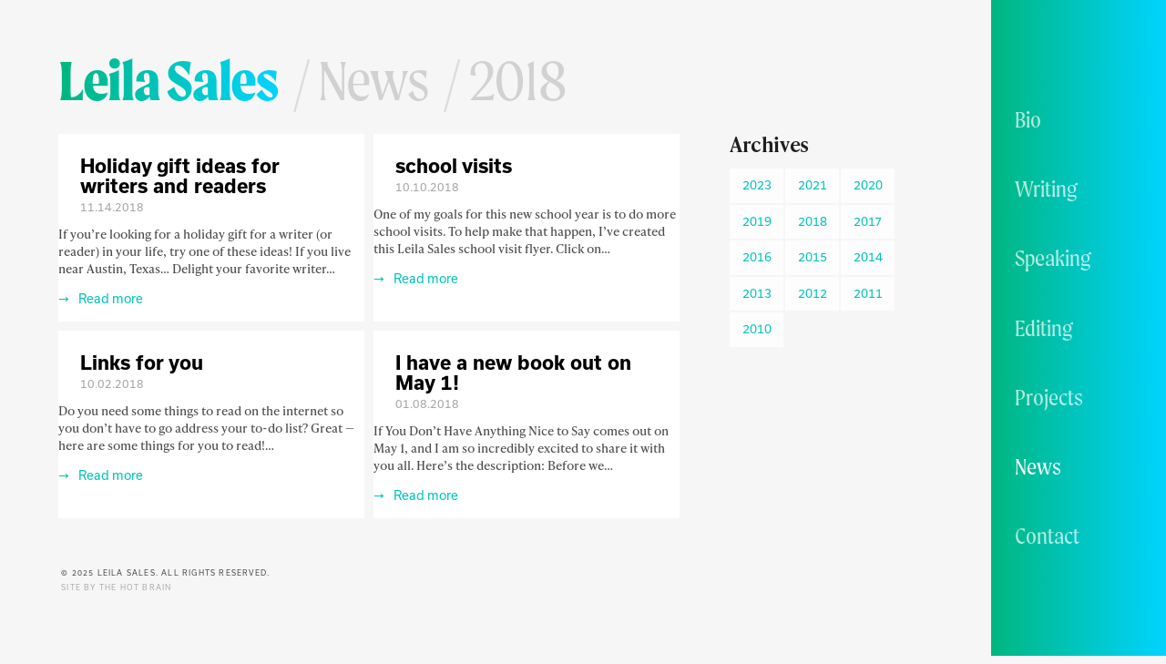

--- FILE ---
content_type: text/html; charset=UTF-8
request_url: https://leilasales.com/2018/
body_size: 4674
content:
<!DOCTYPE html>
<!--[if lt IE 9]>  <html class="ie oldie" lang="en"> <![endif]-->
<!--[if IE 9]>     <html class="ie" lang="en"><![endif]-->
<!--[if !IE]><!--> <html lang="en"> <!--<![endif]-->

<head>
<meta charset="utf-8">
<meta http-equiv="X-UA-Compatible" content="IE=edge,chrome=1">

<title>2018 /  Leila Sales</title>
  
<meta name="description" content="Leila Sales is an author, editor, and story creator.">
<meta name="author" content="Leila Sales">
<meta name="viewport" content="width=device-width">

<meta property="og:title" content="Leila Sales">
<meta property="og:site_name" content="Leila Sales">
<meta property="og:url" content="https://leilasales.com/">
<meta property="og:description" content="Leila Sales is an author, editor, and story creator.">
<meta property="og:type" content="Website">
<meta property="og:image" content="https://leilasales.com/wp-content/uploads/2020/08/book-pile.jpg">

<meta name="twitter:card" content="summary">
<meta name="twitter:url" content="https://leilasales.com/">
<meta name="twitter:title" content="Leila Sales">
<meta name="twitter:description" content="Leila Sales is an author, editor, and story creator.">
<meta name="twitter:image" content="https://leilasales.com/wp-content/uploads/2020/08/book-pile.jpg">


<meta name='robots' content='max-image-preview:large' />
	<style>img:is([sizes="auto" i], [sizes^="auto," i]) { contain-intrinsic-size: 3000px 1500px }</style>
	<link rel='dns-prefetch' href='//use.typekit.net' />
<style id='classic-theme-styles-inline-css' type='text/css'>
/*! This file is auto-generated */
.wp-block-button__link{color:#fff;background-color:#32373c;border-radius:9999px;box-shadow:none;text-decoration:none;padding:calc(.667em + 2px) calc(1.333em + 2px);font-size:1.125em}.wp-block-file__button{background:#32373c;color:#fff;text-decoration:none}
</style>
<style id='global-styles-inline-css' type='text/css'>
:root{--wp--preset--aspect-ratio--square: 1;--wp--preset--aspect-ratio--4-3: 4/3;--wp--preset--aspect-ratio--3-4: 3/4;--wp--preset--aspect-ratio--3-2: 3/2;--wp--preset--aspect-ratio--2-3: 2/3;--wp--preset--aspect-ratio--16-9: 16/9;--wp--preset--aspect-ratio--9-16: 9/16;--wp--preset--color--black: #000000;--wp--preset--color--cyan-bluish-gray: #abb8c3;--wp--preset--color--white: #ffffff;--wp--preset--color--pale-pink: #f78da7;--wp--preset--color--vivid-red: #cf2e2e;--wp--preset--color--luminous-vivid-orange: #ff6900;--wp--preset--color--luminous-vivid-amber: #fcb900;--wp--preset--color--light-green-cyan: #7bdcb5;--wp--preset--color--vivid-green-cyan: #00d084;--wp--preset--color--pale-cyan-blue: #8ed1fc;--wp--preset--color--vivid-cyan-blue: #0693e3;--wp--preset--color--vivid-purple: #9b51e0;--wp--preset--gradient--vivid-cyan-blue-to-vivid-purple: linear-gradient(135deg,rgba(6,147,227,1) 0%,rgb(155,81,224) 100%);--wp--preset--gradient--light-green-cyan-to-vivid-green-cyan: linear-gradient(135deg,rgb(122,220,180) 0%,rgb(0,208,130) 100%);--wp--preset--gradient--luminous-vivid-amber-to-luminous-vivid-orange: linear-gradient(135deg,rgba(252,185,0,1) 0%,rgba(255,105,0,1) 100%);--wp--preset--gradient--luminous-vivid-orange-to-vivid-red: linear-gradient(135deg,rgba(255,105,0,1) 0%,rgb(207,46,46) 100%);--wp--preset--gradient--very-light-gray-to-cyan-bluish-gray: linear-gradient(135deg,rgb(238,238,238) 0%,rgb(169,184,195) 100%);--wp--preset--gradient--cool-to-warm-spectrum: linear-gradient(135deg,rgb(74,234,220) 0%,rgb(151,120,209) 20%,rgb(207,42,186) 40%,rgb(238,44,130) 60%,rgb(251,105,98) 80%,rgb(254,248,76) 100%);--wp--preset--gradient--blush-light-purple: linear-gradient(135deg,rgb(255,206,236) 0%,rgb(152,150,240) 100%);--wp--preset--gradient--blush-bordeaux: linear-gradient(135deg,rgb(254,205,165) 0%,rgb(254,45,45) 50%,rgb(107,0,62) 100%);--wp--preset--gradient--luminous-dusk: linear-gradient(135deg,rgb(255,203,112) 0%,rgb(199,81,192) 50%,rgb(65,88,208) 100%);--wp--preset--gradient--pale-ocean: linear-gradient(135deg,rgb(255,245,203) 0%,rgb(182,227,212) 50%,rgb(51,167,181) 100%);--wp--preset--gradient--electric-grass: linear-gradient(135deg,rgb(202,248,128) 0%,rgb(113,206,126) 100%);--wp--preset--gradient--midnight: linear-gradient(135deg,rgb(2,3,129) 0%,rgb(40,116,252) 100%);--wp--preset--font-size--small: 13px;--wp--preset--font-size--medium: 20px;--wp--preset--font-size--large: 36px;--wp--preset--font-size--x-large: 42px;--wp--preset--spacing--20: 0.44rem;--wp--preset--spacing--30: 0.67rem;--wp--preset--spacing--40: 1rem;--wp--preset--spacing--50: 1.5rem;--wp--preset--spacing--60: 2.25rem;--wp--preset--spacing--70: 3.38rem;--wp--preset--spacing--80: 5.06rem;--wp--preset--shadow--natural: 6px 6px 9px rgba(0, 0, 0, 0.2);--wp--preset--shadow--deep: 12px 12px 50px rgba(0, 0, 0, 0.4);--wp--preset--shadow--sharp: 6px 6px 0px rgba(0, 0, 0, 0.2);--wp--preset--shadow--outlined: 6px 6px 0px -3px rgba(255, 255, 255, 1), 6px 6px rgba(0, 0, 0, 1);--wp--preset--shadow--crisp: 6px 6px 0px rgba(0, 0, 0, 1);}:where(.is-layout-flex){gap: 0.5em;}:where(.is-layout-grid){gap: 0.5em;}body .is-layout-flex{display: flex;}.is-layout-flex{flex-wrap: wrap;align-items: center;}.is-layout-flex > :is(*, div){margin: 0;}body .is-layout-grid{display: grid;}.is-layout-grid > :is(*, div){margin: 0;}:where(.wp-block-columns.is-layout-flex){gap: 2em;}:where(.wp-block-columns.is-layout-grid){gap: 2em;}:where(.wp-block-post-template.is-layout-flex){gap: 1.25em;}:where(.wp-block-post-template.is-layout-grid){gap: 1.25em;}.has-black-color{color: var(--wp--preset--color--black) !important;}.has-cyan-bluish-gray-color{color: var(--wp--preset--color--cyan-bluish-gray) !important;}.has-white-color{color: var(--wp--preset--color--white) !important;}.has-pale-pink-color{color: var(--wp--preset--color--pale-pink) !important;}.has-vivid-red-color{color: var(--wp--preset--color--vivid-red) !important;}.has-luminous-vivid-orange-color{color: var(--wp--preset--color--luminous-vivid-orange) !important;}.has-luminous-vivid-amber-color{color: var(--wp--preset--color--luminous-vivid-amber) !important;}.has-light-green-cyan-color{color: var(--wp--preset--color--light-green-cyan) !important;}.has-vivid-green-cyan-color{color: var(--wp--preset--color--vivid-green-cyan) !important;}.has-pale-cyan-blue-color{color: var(--wp--preset--color--pale-cyan-blue) !important;}.has-vivid-cyan-blue-color{color: var(--wp--preset--color--vivid-cyan-blue) !important;}.has-vivid-purple-color{color: var(--wp--preset--color--vivid-purple) !important;}.has-black-background-color{background-color: var(--wp--preset--color--black) !important;}.has-cyan-bluish-gray-background-color{background-color: var(--wp--preset--color--cyan-bluish-gray) !important;}.has-white-background-color{background-color: var(--wp--preset--color--white) !important;}.has-pale-pink-background-color{background-color: var(--wp--preset--color--pale-pink) !important;}.has-vivid-red-background-color{background-color: var(--wp--preset--color--vivid-red) !important;}.has-luminous-vivid-orange-background-color{background-color: var(--wp--preset--color--luminous-vivid-orange) !important;}.has-luminous-vivid-amber-background-color{background-color: var(--wp--preset--color--luminous-vivid-amber) !important;}.has-light-green-cyan-background-color{background-color: var(--wp--preset--color--light-green-cyan) !important;}.has-vivid-green-cyan-background-color{background-color: var(--wp--preset--color--vivid-green-cyan) !important;}.has-pale-cyan-blue-background-color{background-color: var(--wp--preset--color--pale-cyan-blue) !important;}.has-vivid-cyan-blue-background-color{background-color: var(--wp--preset--color--vivid-cyan-blue) !important;}.has-vivid-purple-background-color{background-color: var(--wp--preset--color--vivid-purple) !important;}.has-black-border-color{border-color: var(--wp--preset--color--black) !important;}.has-cyan-bluish-gray-border-color{border-color: var(--wp--preset--color--cyan-bluish-gray) !important;}.has-white-border-color{border-color: var(--wp--preset--color--white) !important;}.has-pale-pink-border-color{border-color: var(--wp--preset--color--pale-pink) !important;}.has-vivid-red-border-color{border-color: var(--wp--preset--color--vivid-red) !important;}.has-luminous-vivid-orange-border-color{border-color: var(--wp--preset--color--luminous-vivid-orange) !important;}.has-luminous-vivid-amber-border-color{border-color: var(--wp--preset--color--luminous-vivid-amber) !important;}.has-light-green-cyan-border-color{border-color: var(--wp--preset--color--light-green-cyan) !important;}.has-vivid-green-cyan-border-color{border-color: var(--wp--preset--color--vivid-green-cyan) !important;}.has-pale-cyan-blue-border-color{border-color: var(--wp--preset--color--pale-cyan-blue) !important;}.has-vivid-cyan-blue-border-color{border-color: var(--wp--preset--color--vivid-cyan-blue) !important;}.has-vivid-purple-border-color{border-color: var(--wp--preset--color--vivid-purple) !important;}.has-vivid-cyan-blue-to-vivid-purple-gradient-background{background: var(--wp--preset--gradient--vivid-cyan-blue-to-vivid-purple) !important;}.has-light-green-cyan-to-vivid-green-cyan-gradient-background{background: var(--wp--preset--gradient--light-green-cyan-to-vivid-green-cyan) !important;}.has-luminous-vivid-amber-to-luminous-vivid-orange-gradient-background{background: var(--wp--preset--gradient--luminous-vivid-amber-to-luminous-vivid-orange) !important;}.has-luminous-vivid-orange-to-vivid-red-gradient-background{background: var(--wp--preset--gradient--luminous-vivid-orange-to-vivid-red) !important;}.has-very-light-gray-to-cyan-bluish-gray-gradient-background{background: var(--wp--preset--gradient--very-light-gray-to-cyan-bluish-gray) !important;}.has-cool-to-warm-spectrum-gradient-background{background: var(--wp--preset--gradient--cool-to-warm-spectrum) !important;}.has-blush-light-purple-gradient-background{background: var(--wp--preset--gradient--blush-light-purple) !important;}.has-blush-bordeaux-gradient-background{background: var(--wp--preset--gradient--blush-bordeaux) !important;}.has-luminous-dusk-gradient-background{background: var(--wp--preset--gradient--luminous-dusk) !important;}.has-pale-ocean-gradient-background{background: var(--wp--preset--gradient--pale-ocean) !important;}.has-electric-grass-gradient-background{background: var(--wp--preset--gradient--electric-grass) !important;}.has-midnight-gradient-background{background: var(--wp--preset--gradient--midnight) !important;}.has-small-font-size{font-size: var(--wp--preset--font-size--small) !important;}.has-medium-font-size{font-size: var(--wp--preset--font-size--medium) !important;}.has-large-font-size{font-size: var(--wp--preset--font-size--large) !important;}.has-x-large-font-size{font-size: var(--wp--preset--font-size--x-large) !important;}
:where(.wp-block-post-template.is-layout-flex){gap: 1.25em;}:where(.wp-block-post-template.is-layout-grid){gap: 1.25em;}
:where(.wp-block-columns.is-layout-flex){gap: 2em;}:where(.wp-block-columns.is-layout-grid){gap: 2em;}
:root :where(.wp-block-pullquote){font-size: 1.5em;line-height: 1.6;}
</style>
<link rel='stylesheet' id='style-css' href='https://leilasales.com/wp-content/themes/leila2020/style.css?b-modified=1744216514&#038;ver=6.8.3' type='text/css' media='all' />
<link rel='stylesheet' id='typekit-css' href='https://use.typekit.net/esd1ddt.css?ver=6.8.3' type='text/css' media='all' />

</head>

<body class="archive date wp-theme-leila2020 post-holiday-gift-ideas-for-writers-and-readers">

<div class="container">
  <header role="banner">
    
    <div class="title-container">
      <h1 class="site-title"><a href="https://leilasales.com/">Leila Sales</a></h1>
      
      <h2>News</h2>    
    
            <h2>2018</h2>
        
    
    
    </div>     
    
    <div class="nav-container">
      <button class="js-modal button toggler" data-modal-prefix-class="simple" data-modal-content-id="navcontainer" data-modal-describedby-id="modal_description" data-modal-close-text="&#215;" data-modal-close-title="Close it">Menu</button>
    
       <div id="mainnav">
         <div id="navcontainer">
           <div class="menu-main-menu-container"><ul id="menu-main-menu" class="menu"><li id="menu-item-652" class="menu-item menu-item-type-post_type menu-item-object-page menu-item-has-children menu-item-652"><a href="https://leilasales.com/bio/">Bio</a>
<ul class="sub-menu">
	<li id="menu-item-745" class="menu-item menu-item-type-post_type menu-item-object-page menu-item-745"><a href="https://leilasales.com/bio/">Serious Bio</a></li>
	<li id="menu-item-744" class="menu-item menu-item-type-post_type menu-item-object-page menu-item-744"><a href="https://leilasales.com/bio/fun-bio/">Fun Bio</a></li>
	<li id="menu-item-743" class="menu-item menu-item-type-post_type menu-item-object-page menu-item-743"><a href="https://leilasales.com/bio/faq/">FAQ</a></li>
</ul>
</li>
<li id="menu-item-639" class="menu-item menu-item-type-post_type menu-item-object-page menu-item-has-children menu-item-639"><a href="https://leilasales.com/writing/">Writing</a>
<ul class="sub-menu">
	<li id="menu-item-640" class="menu-item menu-item-type-post_type menu-item-object-page menu-item-has-children menu-item-640"><a href="https://leilasales.com/writing/young-adult/">Young Adult</a>
	<ul class="sub-menu">
		<li id="menu-item-641" class="menu-item menu-item-type-post_type menu-item-object-page menu-item-641"><a href="https://leilasales.com/writing/young-adult/if-you-dont-have-anything-nice-to-say/">If You Don’t Have Anything Nice To Say</a></li>
		<li id="menu-item-642" class="menu-item menu-item-type-post_type menu-item-object-page menu-item-642"><a href="https://leilasales.com/writing/young-adult/tonight-the-streets-are-ours/">Tonight the Streets Are Ours</a></li>
		<li id="menu-item-643" class="menu-item menu-item-type-post_type menu-item-object-page menu-item-643"><a href="https://leilasales.com/writing/young-adult/this-song-will-save-your-life/">This Song Will Save Your Life</a></li>
		<li id="menu-item-644" class="menu-item menu-item-type-post_type menu-item-object-page menu-item-644"><a href="https://leilasales.com/writing/young-adult/past-perfect/">Past Perfect</a></li>
		<li id="menu-item-645" class="menu-item menu-item-type-post_type menu-item-object-page menu-item-645"><a href="https://leilasales.com/writing/young-adult/mostly-good-girls/">Mostly Good Girls</a></li>
	</ul>
</li>
	<li id="menu-item-646" class="menu-item menu-item-type-post_type menu-item-object-page menu-item-has-children menu-item-646"><a href="https://leilasales.com/writing/middle-grade/">Middle Grade</a>
	<ul class="sub-menu">
		<li id="menu-item-647" class="menu-item menu-item-type-post_type menu-item-object-page menu-item-647"><a href="https://leilasales.com/writing/middle-grade/the-campaign/">The Campaign</a></li>
		<li id="menu-item-648" class="menu-item menu-item-type-post_type menu-item-object-page menu-item-648"><a href="https://leilasales.com/writing/middle-grade/once-was-a-time/">Once Was A Time</a></li>
	</ul>
</li>
	<li id="menu-item-649" class="menu-item menu-item-type-post_type menu-item-object-page menu-item-has-children menu-item-649"><a href="https://leilasales.com/writing/nonfiction/">Nonfiction</a>
	<ul class="sub-menu">
		<li id="menu-item-650" class="menu-item menu-item-type-post_type menu-item-object-page menu-item-650"><a href="https://leilasales.com/writing/nonfiction/we-made-uranium/">We Made Uranium!</a></li>
	</ul>
</li>
</ul>
</li>
<li id="menu-item-653" class="menu-item menu-item-type-post_type menu-item-object-page menu-item-653"><a href="https://leilasales.com/speaking/">Speaking</a></li>
<li id="menu-item-636" class="menu-item menu-item-type-post_type menu-item-object-page menu-item-636"><a href="https://leilasales.com/editing/">Editing</a></li>
<li id="menu-item-637" class="menu-item menu-item-type-post_type menu-item-object-page menu-item-637"><a href="https://leilasales.com/projects/">Projects</a></li>
<li id="menu-item-635" class="menu-item menu-item-type-post_type menu-item-object-page current_page_parent menu-item-635"><a href="https://leilasales.com/news/">News</a></li>
<li id="menu-item-654" class="menu-item menu-item-type-post_type menu-item-object-page menu-item-654"><a href="https://leilasales.com/contact/">Contact</a></li>
</ul></div>         </div>
       </div>
    </div>
 
  </header>
<div id="main" role="main">
  
  <section class="content">
    


<ul class="news-post-list">
        <li>
       <article class="post-373 post type-post status-publish format-standard hentry category-uncategorized" id="post-373">
        <header>
          <h3><a href="https://leilasales.com/holiday-gift-ideas-for-writers-and-readers/" rel="bookmark" title="Permanent Link to Holiday gift ideas for writers and readers">Holiday gift ideas for writers and readers</a></h3>
        <time datetime="2018-11-14">11.14.2018</time></header>
        <p>If you&#8217;re looking for a holiday gift for a writer (or reader) in your life, try one of these ideas! If you live near Austin, Texas&#8230; Delight your favorite writer&#8230; <a class="moretag" href="https://leilasales.com/holiday-gift-ideas-for-writers-and-readers/"> Read more</a></p>
        </article>
    </li>        <li>
       <article class="post-354 post type-post status-publish format-standard hentry category-uncategorized" id="post-354">
        <header>
          <h3><a href="https://leilasales.com/school-visits/" rel="bookmark" title="Permanent Link to school visits">school visits</a></h3>
        <time datetime="2018-10-10">10.10.2018</time></header>
        <p>One of my goals for this new school year is to do more school visits. To help make that happen, I&#8217;ve created this Leila Sales school visit flyer. Click on&#8230; <a class="moretag" href="https://leilasales.com/school-visits/"> Read more</a></p>
        </article>
    </li>        <li>
       <article class="post-345 post type-post status-publish format-standard hentry category-uncategorized" id="post-345">
        <header>
          <h3><a href="https://leilasales.com/links-for-you/" rel="bookmark" title="Permanent Link to Links for you">Links for you</a></h3>
        <time datetime="2018-10-02">10.02.2018</time></header>
        <p>Do you need some things to read on the internet so you don&#8217;t have to go address your to-do list? Great &#8212; here are some things for you to read!&#8230; <a class="moretag" href="https://leilasales.com/links-for-you/"> Read more</a></p>
        </article>
    </li>        <li>
       <article class="post-328 post type-post status-publish format-standard has-post-thumbnail hentry category-uncategorized" id="post-328">
        <header>
          <h3><a href="https://leilasales.com/i-have-a-new-book-out-on-may-1/" rel="bookmark" title="Permanent Link to I have a new book out on May 1!">I have a new book out on May 1!</a></h3>
        <time datetime="2018-01-08">01.08.2018</time></header>
        <p>If You Don&#8217;t Have Anything Nice to Say comes out on May 1, and I am so incredibly excited to share it with you all. Here&#8217;s the description: Before we&#8230; <a class="moretag" href="https://leilasales.com/i-have-a-new-book-out-on-may-1/"> Read more</a></p>
        </article>
    </li>    </ul>

    <nav class="pagination">
      <div class="prevposts"></div>
      <div class="nextposts"></div>
    </nav>
  </section>

    
  
    <aside>
  <!--<section class="tweets-list">
    <h3>From Twitter</h3>
    [custom-twitter-feeds]  </section>-->
  <section class="archive-list">
    <h3>Archives</h3>
    <ul>	<li><a href='https://leilasales.com/2023/'>2023</a></li>
	<li><a href='https://leilasales.com/2021/'>2021</a></li>
	<li><a href='https://leilasales.com/2020/'>2020</a></li>
	<li><a href='https://leilasales.com/2019/'>2019</a></li>
	<li><a href='https://leilasales.com/2018/' aria-current="page">2018</a></li>
	<li><a href='https://leilasales.com/2017/'>2017</a></li>
	<li><a href='https://leilasales.com/2016/'>2016</a></li>
	<li><a href='https://leilasales.com/2015/'>2015</a></li>
	<li><a href='https://leilasales.com/2014/'>2014</a></li>
	<li><a href='https://leilasales.com/2013/'>2013</a></li>
	<li><a href='https://leilasales.com/2012/'>2012</a></li>
	<li><a href='https://leilasales.com/2011/'>2011</a></li>
	<li><a href='https://leilasales.com/2010/'>2010</a></li>
</ul>
  </section>
  </aside>

</div>


  <footer>
			<p class="copyright">&copy; 2025 Leila Sales. All rights reserved. </p>
    <p class="credits"><a href="http://thehotbrain.com" target="_blank">Site by The Hot Brain</a></p>
    
    
  </footer>

</div> <!--! end of #container -->

  <!-- Global site tag (gtag.js) - Google Analytics -->

  
  
			   
  <script type="speculationrules">
{"prefetch":[{"source":"document","where":{"and":[{"href_matches":"\/*"},{"not":{"href_matches":["\/wp-*.php","\/wp-admin\/*","\/wp-content\/uploads\/*","\/wp-content\/*","\/wp-content\/plugins\/*","\/wp-content\/themes\/leila2020\/*","\/*\\?(.+)"]}},{"not":{"selector_matches":"a[rel~=\"nofollow\"]"}},{"not":{"selector_matches":".no-prefetch, .no-prefetch a"}}]},"eagerness":"conservative"}]}
</script>
<script type="text/javascript" src="https://leilasales.com/wp-content/themes/leila2020/_js/jquery-3.3.1.min.js?ver=6.8.3-b-modified-1744216514" id="jquery-js"></script>
<script type="text/javascript" src="https://leilasales.com/wp-content/themes/leila2020/_js/modal-aria.min.js?ver=6.8.3-b-modified-1744216514" id="modal-js"></script>
<script type="text/javascript" src="https://leilasales.com/wp-content/themes/leila2020/_js/main.js?ver=6.8.3-b-modified-1744216514" id="main-js"></script>

</body>
</html>


--- FILE ---
content_type: text/css
request_url: https://leilasales.com/wp-content/themes/leila2020/style.css?b-modified=1744216514&ver=6.8.3
body_size: 6787
content:
/*!
Theme Name: Leila 2020
Description: 
Version: 1.0
Author: The Hot Brain
Author URI: http://thehotbrain.com/
*/*,*::before,*::after{box-sizing:border-box}ul[class],ol[class]{padding:0}body,h1,h2,h3,h4,p,ul[class],ol[class],li,figure,figcaption,blockquote,dl,dd{margin:0}body{min-height:90vh;scroll-behavior:smooth;text-rendering:optimizeSpeed;line-height:1.4;-webkit-font-smoothing:antialiased;-moz-osx-font-smoothing:grayscale}ul[class],ol[class]{list-style:none}a:not([class]){-webkit-text-decoration-skip:ink;text-decoration-skip-ink:auto}img{max-width:100%;display:block;height:auto}article>*+*{margin-top:1em}input,button,textarea,select{font:inherit}@media(prefers-reduced-motion: reduce){*{-webkit-animation-play-state:paused !important;animation-play-state:paused !important;transition:none !important;scroll-behavior:auto !important}}body{background:#f6f6f6;font-family:ivypresto-text,georgia,serif;font-style:normal;font-weight:400;padding:2em;transition:all .3s ease-out;height:100vh}@media(min-width: 750px){body{padding:1em 3em}}@media(min-width: 1000px){body{padding:2em 4em}}article{margin:0 auto 1em 0}@media(min-width: 750px){article{width:80%}}article p{line-height:1.3;margin:0 auto 1em;font-variant-ligatures:common-ligatures;font-size:1rem;color:rgba(0,0,0,.7);font-weight:400;letter-spacing:0em;font-family:ivypresto-text,georgia,serif;font-feature-settings:"ss02"}@media(min-width: 750px){article p{line-height:1.4}}.container{margin:0 auto;padding:0 0 0}a,a:link{text-decoration:none;color:#00c4ba;transition:all .3s ease-out}a:hover{color:rgba(0,0,0,.25)}h2{font-family:moret,georgia,serif;font-weight:100;letter-spacing:-0.02em;text-align:center;padding:0;line-height:1;display:inline;color:rgba(0,0,0,.15);font-size:3rem}@media(min-width: 750px){h2{font-size:4rem}}h2:before{content:"/";margin:1em .15em 0 .2em;color:rgba(0,0,0,.1)}h6{text-transform:uppercase;letter-spacing:.1em;font-weight:600;font-family:usual,system-ui,-apple-system,BlinkMacSystemFont,"Helvetica Neue",sans-serif;margin:1em 0 .8em;font-size:.65em;color:rgba(0,0,0,.85)}@media(min-width: 750px){h6{letter-spacing:.2em;font-size:.7em}}.error404{text-align:center}.error404 article{max-width:38em;padding:2em}header[role=banner]{margin:0 0 .2em;padding:0em 0 1.5em;transition:background-color .3s ease-out;width:100%}@media(min-width: 750px){header[role=banner]{padding:1.5em 0}}header[role=banner] h1.site-title{padding:0;font-family:moret,georgia,serif;font-weight:800;text-align:center;font-size:3rem;line-height:1;margin:0 auto;letter-spacing:-0.02em;text-align:left;display:inline}@media(min-width: 750px){header[role=banner] h1.site-title{font-size:4rem}}header[role=banner] h1.site-title a{color:#555;background-image:linear-gradient(90deg, #00b67f 0%, #00d4ff 100%);-webkit-background-clip:text;-webkit-text-fill-color:transparent;padding:0 .01em 0 0;transition:all .5s ease-out}header[role=banner] h1.site-title a:hover{color:rgba(0,0,0,.7);background-image:linear-gradient(90deg, rgba(0, 0, 0, 0.3) 0%, rgba(0, 0, 0, 0.5) 100%);transition:all .5s ease-out;opacity:.5}.menu-main-menu-container{display:none}@media(min-width: 750px){.menu-main-menu-container{display:inherit}}button.toggler{width:100%;text-align:center;letter-spacing:.2em;z-index:100;font-family:usual,system-ui,-apple-system,BlinkMacSystemFont,"Helvetica Neue",sans-serif;color:#f6f6f6;border:none;padding:1em 1em;text-transform:uppercase;font-size:.8em;transition:all .3s ease-out;cursor:pointer;font-weight:400;margin:1em 0 0;letter-spacing:.2em;display:block;position:fixed;bottom:0;left:0;background:linear-gradient(90deg, #00b67f 0%, #00d4ff 100%)}@media(min-width: 750px){button.toggler{display:none}}button.toggler:hover{border-color:#f6f6f6;color:#f6f6f6}#js-modal-content .simple-modal-close{background:#f5f5f5 url("../images/bg.jpg") no-repeat left top 1}#js-modal-content .menu-main-menu-container{display:flex;align-items:center;justify-content:center;position:inherit;background:none;width:100%}#js-modal-content .menu-main-menu-container li{display:block;width:100%;text-align:center;padding:0}#js-modal-content .menu-main-menu-container a{font-weight:300;width:100%;padding:3% 0;display:block;font-size:1.7em;color:rgba(0,0,0,.85);margin:0 auto}@media(min-width: 750px){#js-modal-content .menu-main-menu-container a{font-size:1.5em}}#js-modal-content .menu-main-menu-container a:hover{color:#fff}#js-modal-content .menu-main-menu-container #menu-main-menu-1{margin:0;display:inherit}#js-modal-content .menu-main-menu-container .simple-modal-close__text{width:10px}.menu-main-menu-container{height:100vh;background:#f6f6f6;position:fixed;top:0;right:0;height:100vh;z-index:1000}@media(min-width: 750px){.menu-main-menu-container{width:18%;display:flex;flex-wrap:wrap;align-items:center;justify-content:center;background:linear-gradient(90deg, #00b67f 0%, #00d4ff 100%);overflow:scroll}}@media(min-width: 1000px){.menu-main-menu-container{width:15%}}.menu-main-menu-container ul{list-style:none;padding:0;font-family:moret,georgia,serif;margin:0 auto;font-weight:300;width:100%;line-height:1}@media(min-width: 750px){.menu-main-menu-container ul{margin:0 0 0 auto}}.menu-main-menu-container ul.sub-menu{display:none}.menu-main-menu-container ul li{margin:0;padding:0}.menu-main-menu-container ul li.menu-item-home{display:none}.menu-main-menu-container ul a{color:rgba(255,255,255,.7);padding:.5em 1em;display:block;font-size:1.4em}.menu-main-menu-container ul a:hover{color:#f6f6f6}@media(min-height: 600px){.menu-main-menu-container ul a{padding:1em 1em;font-size:1.6em}}.menu-main-menu-container ul .current_page_item a,.menu-main-menu-container ul .archive #menu-item-21 a,.menu-main-menu-container ul .current_page_ancestor a,.menu-main-menu-container ul .current_page_parent a,.menu-main-menu-container ul .current-page-ancestor a{color:#fff}.invisible{border:0;clip:rect(0 0 0 0);height:1px;margin:-1px;overflow:hidden;padding:0;position:absolute;width:1px}.hidden{display:none}dialog{display:block;border:0}.no-scroll{overflow:hidden}.simple-modal-overlay,.simple-animated-modal-overlay{position:fixed;top:0;bottom:0;right:0;left:0;background:#00c4ba;z-index:666;cursor:pointer}.simple-modal-overlay[data-background-click=disabled],.simple-animated-modal-overlay[data-background-click=disabled]{cursor:auto}.simple-animated-modal-overlay{-webkit-animation:fadewhite ease .5s 1 normal;animation:fadewhite ease .5s 1 normal}@-webkit-keyframes fadewhite{0%{opacity:0}100%{opacity:.8}}@keyframes fadewhite{0%{opacity:0}100%{opacity:.8}}.simple-modal,.simple-animated-modal{position:fixed;left:0;right:auto;top:0;width:100%;max-height:100vh;background:#00c4ba;z-index:667;padding:0em 2em;right:auto;overflow:auto}.simple-modal-close,.simple-animated-modal-close{color:#f6f6f6;background:none;border:0;padding:0;cursor:pointer;font-family:usual,system-ui,-apple-system,BlinkMacSystemFont,"Helvetica Neue",sans-serif;position:absolute;font-size:2.5em;top:.2em;right:.2em;line-height:1;margin:0;width:inherit}.simple-modal-close:focus,.simple-modal-close:hover,.simple-modal-close:active{outline:1px dotted rgba(0,0,0,.01)}.simple-modal-close:hover,.simple-modal-close:active{color:#00c4ba;background:none;outline:1px dotted rgba(0,0,0,.01)}.simple-animated-modal{-webkit-animation:apparition ease .5s 1 normal;animation:apparition ease .5s 1 normal}@-webkit-keyframes apparition{0%{opacity:0;max-height:0;width:0;left:50%}100%{opacity:1;max-height:100%;width:70%;left:15%}}@keyframes apparition{0%{opacity:0;max-height:0;width:0;left:50%}100%{opacity:1;max-height:100%;width:70%;left:15%}}footer{margin:0em auto 0;padding:.5em .2em 5em;text-align:left}footer p{color:rgba(0,0,0,.7);font-size:.5rem;line-height:1;margin:0 0 .3em;letter-spacing:.15em;font-family:usual,system-ui,-apple-system,BlinkMacSystemFont,"Helvetica Neue",sans-serif;text-transform:uppercase;font-weight:500}footer .copyright{margin:0 auto .5em}@media(min-width: 750px){footer .copyright{display:inline-block;margin:0}}footer .credits{margin:.5em 0 0}footer .credits a{color:rgba(0,0,0,.3);padding:2em 0}footer .credits a:hover{color:#00c4ba}footer ul.social{list-style:none;margin:1em auto .8em;padding:0;display:flex;max-width:25em;width:50%}@media(min-width: 750px){footer ul.social{margin:.5em auto .8em}}footer ul.social li{display:block;margin:0;width:25%}footer ul.social a{text-decoration:none;text-transform:uppercase;font-size:.675em;padding:0;color:#f6f6f6;letter-spacing:.2em;transition:all .3s ease-out;font-weight:300;display:block}@media(min-width: 750px){footer ul.social a{padding:.5em 0}}footer ul.social a:hover{color:#00c4ba}footer ul.social i{font-style:normal;display:none;font-size:.8em}@media(min-width: 750px){footer ul.social i{display:block}}footer ul.social svg{width:15px;color:#f6f6f6;transition:all .3s ease-out;margin:0 auto .5em}@media(min-width: 750px){footer ul.social svg{width:20px}}footer ul.social a:hover svg{fill:#00c4ba}.home{background:#142738}.home header[role=banner] h1.site-title a{font-size:4rem;font-weight:900;letter-spacing:-0.04em;padding-right:.05em;display:inline;background-image:linear-gradient(90deg, #01f4ab 0%, #00c1c1 85%)}@media(min-width: 750px){.home header[role=banner] h1.site-title a{font-size:8rem}}.home button.toggler{background:rgba(255,255,255,.9);color:rgba(0,0,0,.8)}.home article{margin:0 0 3em}.home article p:first-of-type a:first-of-type{color:#cc478c}.home article p:first-of-type a:nth-of-type(2n){color:#0cc}.home article p:first-of-type a:hover{color:#fff}.home article p:first-of-type a:nth-of-type(3n){color:#d96d62}.home article p:first-of-type a:nth-of-type(3n):hover{color:#fff}.home article p:nth-of-type(2n) a:first-of-type{color:#00e4b2}.home article p:nth-of-type(2n) a:first-of-type:hover{color:#fff}.home article p:nth-of-type(2n) a:nth-of-type(2n){color:#d96d62}.home article p:nth-of-type(2n) a:nth-of-type(2n):hover{color:#fff}.home article p:nth-of-type(2n) a:nth-of-type(3n){color:#cc478c}.home article p:nth-of-type(2n) a:nth-of-type(3n):hover{color:#fff}.home article p:nth-of-type(2n) a:nth-of-type(4n){color:#00e4b2}.home article p:nth-of-type(2n) a:nth-of-type(4n):hover{color:#fff}.home article p:nth-of-type(2n) a:nth-of-type(5n){color:#0cc}.home article p:nth-of-type(2n) a:nth-of-type(5n):hover{color:#fff}.home article p:nth-of-type(3n) a:first-of-type{color:#d96d62}.home article p:nth-of-type(3n) a:first-of-type:hover{color:#fff}.home article a{color:#fff;font-weight:800;transition:all .3s ease-out;border-bottom:.2px solid rgba(255,255,255,.15)}.home article a a:hover{color:#fff}.home article p{font-size:2.2rem;font-family:ivypresto-text,georgia,serif;line-height:1.2;font-weight:300;letter-spacing:-0.04em;color:#006464}@media(min-width: 750px){.home article p{font-size:3rem;margin:0em 0 .5em;max-width:17em}}.home article p:first-of-type{margin-top:-0.7em}.home article p strong{clip:rect(0 0 0 0);-webkit-clip-path:inset(50%);clip-path:inset(50%);height:1px;overflow:hidden;position:absolute;white-space:nowrap;width:1px}.home .menu-main-menu-container{background:rgba(0,0,0,.5);background-image:linear-gradient(90deg, #bbb 0%, #bbb 140%);background:#f6f6f6}.home .menu-main-menu-container a{color:#224462}.home .menu-main-menu-container a:hover{color:#00e4b2}.home footer p{color:rgba(255,255,255,.7)}.home footer .credits a{color:rgba(255,255,255,.35)}.home footer .credits a:hover{color:#f6f6f6}@media(min-width: 750px){.home footer .credits:before{color:rgba(255,255,255,.25)}}@media(min-width: 750px){.page-bio #main,.parent-bio #main{width:80%}}@media(min-width: 750px){.page-bio #main nav,.parent-bio #main nav{width:30%;margin:0em 0 0}}.page-bio #main article,.parent-bio #main article{padding:2em;background:#fff;border-radius:0 0 .2em .2em;z-index:1;position:relative}@media(min-width: 750px){.page-bio #main article,.parent-bio #main article{width:70%}}@media(min-width: 750px){.page-bio #main nav,.parent-bio #main nav{width:70%}}.page-bio #menu-bio-subnav,.parent-bio #menu-bio-subnav{display:flex;flex-wrap:nowrap;width:100%;background:rgba(255,255,255,.5)}.page-bio #menu-bio-subnav li,.parent-bio #menu-bio-subnav li{margin:0 0 0 0;width:33.3%}.page-bio #menu-bio-subnav li.current-menu-item a,.parent-bio #menu-bio-subnav li.current-menu-item a{background:#fff;color:rgba(0,0,0,.75)}.page-bio #menu-bio-subnav a,.parent-bio #menu-bio-subnav a{padding:1em 1em;color:rgba(0,0,0,.45);font-size:.65rem;text-transform:uppercase;letter-spacing:.1em;display:block;width:100%;text-align:center;font-family:usual,system-ui,-apple-system,BlinkMacSystemFont,"Helvetica Neue",sans-serif}@media(min-width: 750px){.page-bio #menu-bio-subnav a,.parent-bio #menu-bio-subnav a{font-size:.75rem}}.page-bio #menu-bio-subnav a:hover,.parent-bio #menu-bio-subnav a:hover{color:#00c4ba}.page-bio article h3,.parent-bio article h3{margin:0 0 .5em;font-size:1.45rem;font-weight:600;letter-spacing:0em;color:rgba(0,0,0,.75);line-height:1;letter-spacing:-0.02em;font-family:usual,system-ui,-apple-system,BlinkMacSystemFont,"Helvetica Neue",sans-serif}@media(min-width: 1000px){.page-bio article p,.parent-bio article p{margin:0 0 1em 0}}.page-bio article summary,.parent-bio article summary{cursor:pointer;font-size:1.1rem;color:#49c489;letter-spacing:-0.01em}.page-bio img,.parent-bio img{width:100%;height:auto;margin:-1em auto .5em;display:block;border-radius:.1em}@media(min-width: 750px){.page-bio img,.parent-bio img{position:fixed;bottom:-2%;right:15%;max-width:300px;max-width:500px;-webkit-filter:saturate(110%);filter:saturate(110%)}}@media(min-width: 1000px){.page-bio img,.parent-bio img{max-width:400px}}.page-bio article a{font-family:usual,system-ui,-apple-system,BlinkMacSystemFont,"Helvetica Neue",sans-serif}.page-bio article a:before{content:"→";margin:0 .5em 0 0}.page-writing article{padding:1em}@media(min-width: 750px){.page-writing article{width:80%;display:flex;flex-wrap:wrap;padding:0em}}.page-writing article h3{font-size:1.2rem;margin:0 0;line-height:1;letter-spacing:-0.02em;font-family:usual,system-ui,-apple-system,BlinkMacSystemFont,"Helvetica Neue",sans-serif}.page-writing article h4{font-family:usual,system-ui,-apple-system,BlinkMacSystemFont,"Helvetica Neue",sans-serif;font-size:.9rem;line-height:1.3;color:rgba(0,0,0,.75);font-weight:500;max-width:10.5em;transition:all .3s ease-out}.page-writing article a:hover h4{color:#00c4ba}.page-writing article a:hover img{-webkit-filter:contrast(100%) brightness(110%);filter:contrast(100%) brightness(110%);opacity:1}.page-writing article section{margin:0 0 2em}@media(min-width: 1000px){.page-writing article section.nonfiction{margin:0 0 0 30px}}.page-writing article ul{list-style:none;padding:0;display:flex;flex-wrap:wrap;margin:0 -1em}.page-writing article ul li{padding:1em;width:50%}@media(min-width: 750px){.page-writing article ul li{width:200px}}.page-writing article ul li img{width:100%;height:auto;margin:0em auto .5em;transition:all .3s ease-out;opacity:.8}.page-template-page-books-single article{display:flex;flex-wrap:wrap}@media(min-width: 750px){.page-template-page-books-single article{width:80%}}@media(min-width: 750px){.page-template-page-books-single article .content{width:70%;padding:0 5em 0 0}}.page-template-page-books-single article .content p{letter-spacing:-0.02em;font-size:1.05rem;color:rgba(0,0,0,.9);line-height:1.45}.page-template-page-books-single article aside p{font-family:usual,system-ui,-apple-system,BlinkMacSystemFont,"Helvetica Neue",sans-serif;font-weight:500;line-height:1.3}.page-template-page-books-single article aside ul{list-style:none;margin:0;padding:0;font-family:usual,system-ui,-apple-system,BlinkMacSystemFont,"Helvetica Neue",sans-serif}.page-template-page-books-single article aside ul a{display:block;font-size:.9rem}.page-template-page-books-single article aside ul a:hover{color:#bbb}@media(min-width: 750px){.page-template-page-books-single article aside{margin:2.5em 0 0;width:30%}}.page-template-page-books-single article aside section{margin:0 0 2em}@media(min-width: 750px){.page-template-page-books-single article aside img{margin:-7em 0 1em}}.page-template-page-books-single article header h3{display:block;order:2;width:100%;font-family:usual,system-ui,-apple-system,BlinkMacSystemFont,"Helvetica Neue",sans-serif;font-size:1.8rem;letter-spacing:-0.03em;color:rgba(0,0,0,.8);margin:0 0 .3em;line-height:1.1;max-width:10.5em;font-weight:800}@media(min-width: 750px){.page-template-page-books-single article header h3{font-size:2.05rem}}.page-template-page-books-single article header h6{order:1;color:#bbb;padding:.5em 1em;font-size:.5rem;margin:0 0 1.5em;letter-spacing:.2em;border:1px solid #bbb;display:inline-block}.page-template-page-books-single article header h4{font-family:usual,system-ui,-apple-system,BlinkMacSystemFont,"Helvetica Neue",sans-serif;font-weight:500;margin:0 0 1em;color:#aaa;max-width:24em;font-size:1.1rem;letter-spacing:-0.01em}.page-template-page-books-single article h4{font-family:usual,system-ui,-apple-system,BlinkMacSystemFont,"Helvetica Neue",sans-serif;font-size:1.2rem;margin:0 0 .2em;letter-spacing:-0.02em}.page-template-page-books-single article .buybook a{display:block;padding:.2em 0}.page-template-page-books-single article .buybook a:before{content:"→";margin:0 .7em 0 0}.page-template-page-books-single article .licensing p{font-size:.9rem;line-height:1.4}.page-template-page-books-single article .select_praise{margin:2em 0 0}.page-template-page-books-single article .select_praise ul{list-style:none;font-family:usual,system-ui,-apple-system,BlinkMacSystemFont,"Helvetica Neue",sans-serif;font-size:.875rem;margin:0 0 2em;padding:0;color:rgba(0,0,0,.7)}.page-template-page-books-single article .select_praise ul li{margin:0 0 1em}.page-template-page-books-single article .media ul{list-style:none;font-family:usual,system-ui,-apple-system,BlinkMacSystemFont,"Helvetica Neue",sans-serif;font-size:.9rem;margin:0 0 2em;padding:0}.page-template-page-books-single article .media ul li{margin:0 0 .2em}.page-template-page-books-single article .media ul li a{display:block;padding:.2em 0}.page-template-page-books-single article .media ul li a:before{content:"→";margin:0 .5em 0 0}.page-template-page-books-single article .media p{font-family:usual,system-ui,-apple-system,BlinkMacSystemFont,"Helvetica Neue",sans-serif;font-size:.9rem;line-height:1.4}.page-if-you-dont-have-anything-nice-to-say .menu-main-menu-container,.page-if-you-dont-have-anything-nice-to-say header[role=banner] h1.site-title a,.page-if-you-dont-have-anything-nice-to-say button.toggler{background-image:linear-gradient(90deg, #6b11bf 0%, #9b2fff 80%)}.page-if-you-dont-have-anything-nice-to-say article a{color:#cb45e5}.page-once-was-a-time .menu-main-menu-container,.page-once-was-a-time header[role=banner] h1.site-title a{background-image:linear-gradient(90deg, #733467 0%, #aa4b9d 120%)}.page-once-was-a-time article a{color:#733467}.page-tonight-the-streets-are-ours .menu-main-menu-container,.page-tonight-the-streets-are-ours header[role=banner] h1.site-title a{background-image:linear-gradient(90deg, #d93789 10%, #ff294c 100%)}.page-tonight-the-streets-are-ours article a{color:#d0433b}.page-this-song-will-save-your-life .menu-main-menu-container,.page-this-song-will-save-your-life header[role=banner] h1.site-title a{background-image:linear-gradient(90deg, #02c0f1 0%, #02efbb 80%)}.page-past-perfect .menu-main-menu-container,.page-past-perfect header[role=banner] h1.site-title a{background-image:linear-gradient(90deg, #408845 0%, #92cc8d 140%)}.page-past-perfect article a{color:#408845}.page-mostly-good-girls .menu-main-menu-container,.page-mostly-good-girls header[role=banner] h1.site-title a{background-image:linear-gradient(90deg, #333781 0%, #6e71b6 140%)}.page-mostly-good-girls article a{color:#333781}.page-the-campaign .menu-main-menu-container,.page-the-campaign header[role=banner] h1.site-title a{background-image:linear-gradient(90deg, #3260a6 0%, #a1ccee 140%)}.page-the-campaign article a{color:#3260a6}.page-we-made-uranium .menu-main-menu-container,.page-we-made-uranium header[role=banner] h1.site-title a{background-image:linear-gradient(90deg, #00a3e8 0%, #1bb1aa 80%)}.page-we-made-uranium article a{color:#00a3e8}.page-speaking .menu-main-menu-container ul .current-page-ancestor a,.parent-speaking .menu-main-menu-container ul .current-page-ancestor a,.post-type-archive-events .menu-main-menu-container ul .current-page-ancestor a{color:#fff}@media(min-width: 750px){.page-speaking #main,.parent-speaking #main,.post-type-archive-events #main{width:80%}}.page-speaking header p,.parent-speaking header p,.post-type-archive-events header p{margin:0 0 2em}.page-speaking article,.parent-speaking article,.post-type-archive-events article{background:#fff;width:100%;padding:2em}.page-speaking article img,.parent-speaking article img,.post-type-archive-events article img{height:auto;margin:0 0 2em 0;border-radius:.15em}@media(min-width: 1000px){.page-speaking article img,.parent-speaking article img,.post-type-archive-events article img{float:right;width:450px;margin:1em 0 2em 3em}}.page-speaking article summary,.parent-speaking article summary,.post-type-archive-events article summary{cursor:pointer;font-size:1.2rem;color:#49c489;letter-spacing:-0.01em}.page-speaking article ul.events-list,.parent-speaking article ul.events-list,.post-type-archive-events article ul.events-list{list-style:none;margin:2em 0;display:flex;flex-wrap:wrap}.page-speaking article ul.events-list li,.parent-speaking article ul.events-list li,.post-type-archive-events article ul.events-list li{width:100%}@media(min-width: 750px){.page-speaking article ul.events-list li,.parent-speaking article ul.events-list li,.post-type-archive-events article ul.events-list li{width:50%;padding:0 2em 0 0}}.page-speaking article ul.events-list h4,.parent-speaking article ul.events-list h4,.post-type-archive-events article ul.events-list h4{margin:0;font-family:ivypresto-text,georgia,serif;text-transform:none;letter-spacing:-0.02em;font-size:1.2rem;font-weight:700}.page-speaking article ul.events-list h5.date,.parent-speaking article ul.events-list h5.date,.post-type-archive-events article ul.events-list h5.date{margin:0 0 .5em;color:#fff;font-family:usual,system-ui,-apple-system,BlinkMacSystemFont,"Helvetica Neue",sans-serif;background:#00c4ba;display:inline-block;padding:.4em .7em;font-size:.7rem;line-height:1}.page-speaking article ul.events-list p,.parent-speaking article ul.events-list p,.post-type-archive-events article ul.events-list p{font-size:.9rem}.page-speaking article ul.events-list a,.parent-speaking article ul.events-list a,.post-type-archive-events article ul.events-list a{font-family:usual,system-ui,-apple-system,BlinkMacSystemFont,"Helvetica Neue",sans-serif;text-transform:uppercase;display:block;font-size:.7rem;letter-spacing:.1em}.page-speaking article ul.events-list a:before,.parent-speaking article ul.events-list a:before,.post-type-archive-events article ul.events-list a:before{content:"→";margin:0 .5em 0 0}.page-speaking article ul,.parent-speaking article ul,.post-type-archive-events article ul{margin:0 0 0 1em;padding:0;color:rgba(0,0,0,.75)}.page-speaking article ul li,.parent-speaking article ul li,.post-type-archive-events article ul li{margin:0 0 1em}.page-speaking h3,.parent-speaking h3,.post-type-archive-events h3{margin:0 0 .5em;font-size:1.5rem;font-weight:600;letter-spacing:0em;color:rgba(0,0,0,.75);line-height:1;letter-spacing:-0.02em;font-family:usual,system-ui,-apple-system,BlinkMacSystemFont,"Helvetica Neue",sans-serif}.page-speaking h4,.parent-speaking h4,.post-type-archive-events h4{font-family:usual,system-ui,-apple-system,BlinkMacSystemFont,"Helvetica Neue",sans-serif;margin:2.5em 0 .5em;font-size:1.05rem;letter-spacing:-0.02em;color:rgba(0,0,0,.75);line-height:1.2}.page-speaking #menu-speaking-subnav,.parent-speaking #menu-speaking-subnav,.post-type-archive-events #menu-speaking-subnav{display:flex;flex-wrap:nowrap;width:100%;background:rgba(255,255,255,.5)}.page-speaking #menu-speaking-subnav li,.parent-speaking #menu-speaking-subnav li,.post-type-archive-events #menu-speaking-subnav li{margin:0 0 0 0;width:33.3%}.page-speaking #menu-speaking-subnav li.current-menu-item a,.parent-speaking #menu-speaking-subnav li.current-menu-item a,.post-type-archive-events #menu-speaking-subnav li.current-menu-item a{background:#fff;color:rgba(0,0,0,.75)}.page-speaking #menu-speaking-subnav a,.parent-speaking #menu-speaking-subnav a,.post-type-archive-events #menu-speaking-subnav a{padding:1em 1em;color:rgba(0,0,0,.45);font-size:.65rem;text-transform:uppercase;letter-spacing:.1em;display:block;width:100%;text-align:center;font-family:usual,system-ui,-apple-system,BlinkMacSystemFont,"Helvetica Neue",sans-serif}@media(min-width: 1000px){.page-speaking #menu-speaking-subnav a,.parent-speaking #menu-speaking-subnav a,.post-type-archive-events #menu-speaking-subnav a{font-size:.75rem}}.page-speaking #menu-speaking-subnav a:hover,.parent-speaking #menu-speaking-subnav a:hover,.post-type-archive-events #menu-speaking-subnav a:hover{color:#00c4ba}.page-speaking #menu-speaking-subnav #menu-item-799 span,.parent-speaking #menu-speaking-subnav #menu-item-799 span,.post-type-archive-events #menu-speaking-subnav #menu-item-799 span{display:none}@media(min-width: 1000px){.page-speaking #menu-speaking-subnav #menu-item-799 span,.parent-speaking #menu-speaking-subnav #menu-item-799 span,.post-type-archive-events #menu-speaking-subnav #menu-item-799 span{display:inline}}.page-editing .covers{display:flex;flex-wrap:wrap;margin:0m 0;width:100%;padding:0}.page-editing .covers li{margin:0;padding:0;display:block;margin:0 5px 8px 0;height:120px;background:#222;overflow:hidden}@media(min-width: 750px){.page-editing .covers li{height:200px}}.page-editing .covers img{max-width:none;-o-object-fit:contain;object-fit:contain;height:120px}@media(min-width: 750px){.page-editing .covers img{height:200px}}.page-projects .projects-list{display:flex;flex-wrap:wrap;margin:0}.page-projects .projects-list li{padding:0;margin:0 0 10px;background:#fff;display:flex;flex-direction:column;flex-wrap:nowrap}@media(min-width: 750px){.page-projects .projects-list li{width:48%;margin:0 5px 10px}}.page-projects .projects-list li:hover .image::before{background-color:#000}.page-projects .projects-list li:hover img{-webkit-filter:grayscale(0);filter:grayscale(0)}.page-projects .projects-list .image{background-color:#fff;overflow:hidden;padding:0;position:relative;height:180px}.page-projects .projects-list .image img{flex:1 0 100%;height:100%;max-width:100%;mix-blend-mode:multiply;-o-object-fit:cover;object-fit:cover;opacity:1;position:relative;width:100%;transition:all .3s ease-out}@media(min-width: 750px){.page-projects .projects-list .image{height:180px}}.page-projects .projects-list .description{background:#fff;padding:2em;width:100%}.page-projects .projects-list h3{font-size:1.45rem;letter-spacing:-0.02em;line-height:1.1;margin:0 0 .4em;font-family:usual,system-ui,-apple-system,BlinkMacSystemFont,"Helvetica Neue",sans-serif;color:#224462;color:rgba(0,0,0,.75)}.page-projects .project-links{margin:0;padding:0;display:inherit}.page-projects .project-links li{width:100%;padding:0;background:none}.page-projects .project-links li a{font-family:usual,system-ui,-apple-system,BlinkMacSystemFont,"Helvetica Neue",sans-serif;font-size:.9rem;display:block}.page-projects .project-links li a:before{content:"→";margin:0 .5em 0 0}@media(min-width: 750px){.blog #main,.single #main,.archive #main{width:80%;display:flex;flex-wrap:wrap}}.blog #main .content,.single #main .content,.archive #main .content{width:100%}@media(min-width: 1000px){.blog #main .content,.single #main .content,.archive #main .content{width:80%}}@media(min-width: 1000px){.blog #main aside,.single #main aside,.archive #main aside{width:20%}}.blog #main aside h3,.single #main aside h3,.archive #main aside h3{font-family:ivypresto-text,georgia,serif;margin:0 auto .2em;line-height:1;color:#1f1f1f;font-size:1.4rem;letter-spacing:-0.02em}.blog #main aside section,.single #main aside section,.archive #main aside section{margin:0 0 2em}.blog #main aside section.tweets-list .ctf-item,.single #main aside section.tweets-list .ctf-item,.archive #main aside section.tweets-list .ctf-item{margin:0;padding:1em 0;font-family:usual,system-ui,-apple-system,BlinkMacSystemFont,"Helvetica Neue",sans-serif}.blog #main aside section.tweets-list .ctf-author-box,.single #main aside section.tweets-list .ctf-author-box,.archive #main aside section.tweets-list .ctf-author-box{margin:0 0 .2em;line-height:1;padding:0;min-height:0}.blog #main aside section.tweets-list .ctf-author-name,.single #main aside section.tweets-list .ctf-author-name,.archive #main aside section.tweets-list .ctf-author-name{margin:0;font-size:.9rem;padding:0}.blog #main aside section.tweets-list .ctf-tweet-text,.single #main aside section.tweets-list .ctf-tweet-text,.archive #main aside section.tweets-list .ctf-tweet-text{font-size:.8rem}.blog #main aside section.tweets-list .ctf-tweet-meta,.blog #main aside section.tweets-list .ctf-retweet-text,.single #main aside section.tweets-list .ctf-tweet-meta,.single #main aside section.tweets-list .ctf-retweet-text,.archive #main aside section.tweets-list .ctf-tweet-meta,.archive #main aside section.tweets-list .ctf-retweet-text{color:#eee}.blog #main aside section.tweets-list .ctf-action-count,.single #main aside section.tweets-list .ctf-action-count,.archive #main aside section.tweets-list .ctf-action-count{font-weight:100}.blog #main aside section.tweets-list .ctf-verified,.single #main aside section.tweets-list .ctf-verified,.archive #main aside section.tweets-list .ctf-verified{margin-left:3px}.blog #main aside section.tweets-list #ctf-more,.single #main aside section.tweets-list #ctf-more,.archive #main aside section.tweets-list #ctf-more{display:none}.blog #main aside section.archive-list,.single #main aside section.archive-list,.archive #main aside section.archive-list{font-family:usual,system-ui,-apple-system,BlinkMacSystemFont,"Helvetica Neue",sans-serif}.blog #main aside section.archive-list ul,.single #main aside section.archive-list ul,.archive #main aside section.archive-list ul{list-style:none;margin:1em 0 0;padding:0;display:flex;flex-wrap:wrap}.blog #main aside section.archive-list ul li,.single #main aside section.archive-list ul li,.archive #main aside section.archive-list ul li{display:block;margin:0 2px 2px 0;width:32%}.blog #main aside section.archive-list ul a,.single #main aside section.archive-list ul a,.archive #main aside section.archive-list ul a{display:block;padding:.8em 1em;background:rgba(255,255,255,.75);text-align:center;font-size:.8rem}.blog #main aside section.archive-list ul a:hover,.single #main aside section.archive-list ul a:hover,.archive #main aside section.archive-list ul a:hover{background:#00c4ba;color:#f6f6f6}.blog .news-post-list,.single .news-post-list,.archive .news-post-list{display:flex;flex-wrap:wrap;width:95%}.blog .news-post-list br,.single .news-post-list br,.archive .news-post-list br{display:none}.blog .news-post-list a.moretag,.single .news-post-list a.moretag,.archive .news-post-list a.moretag{margin:1em 0 0;display:block;font-family:usual,system-ui,-apple-system,BlinkMacSystemFont,"Helvetica Neue",sans-serif}.blog .news-post-list a.moretag:before,.single .news-post-list a.moretag:before,.archive .news-post-list a.moretag:before{content:"→";margin:0 .5em 0 0}.blog .news-post-list article,.single .news-post-list article,.archive .news-post-list article{width:100%}.blog .news-post-list li,.single .news-post-list li,.archive .news-post-list li{width:100%;background:#fff;margin:0 10px 10px 0}@media(min-width: 750px){.blog .news-post-list li,.single .news-post-list li,.archive .news-post-list li{width:48%}}@media(min-width: 1000px){.blog .news-post-list li,.single .news-post-list li,.archive .news-post-list li{width:48%}}@media(min-width: 1500px){.blog .news-post-list li,.single .news-post-list li,.archive .news-post-list li{width:32%}}.blog .news-post-list li header,.single .news-post-list li header,.archive .news-post-list li header{padding:1.5em 1.5em 0;margin:0}.blog .news-post-list li .excerpt,.single .news-post-list li .excerpt,.archive .news-post-list li .excerpt{padding:0 1.5em .5em}.blog .news-post-list li p,.single .news-post-list li p,.archive .news-post-list li p{font-size:.85rem;width:100%}.blog .news-post-list h3,.single .news-post-list h3,.archive .news-post-list h3{font-family:usual,system-ui,-apple-system,BlinkMacSystemFont,"Helvetica Neue",sans-serif;font-size:1.3em;margin:0 0 .2em;line-height:1.1;font-weight:600;padding:0}.blog .news-post-list h3 a,.single .news-post-list h3 a,.archive .news-post-list h3 a{color:#000}.blog .news-post-list time,.single .news-post-list time,.archive .news-post-list time{font-size:.75rem;display:block;margin:0 0 1em;color:rgba(0,0,0,.35);font-family:usual,system-ui,-apple-system,BlinkMacSystemFont,"Helvetica Neue",sans-serif}.blog .pagination,.single .pagination,.archive .pagination{font-family:usual,system-ui,-apple-system,BlinkMacSystemFont,"Helvetica Neue",sans-serif;display:flex;flex-wrap:nowrap;width:100%;margin:0 0 2em;font-size:.8rem}@media(min-width: 750px){.blog .pagination,.single .pagination,.archive .pagination{width:92.7%;font-size:.9rem}}.blog .pagination div,.single .pagination div,.archive .pagination div{width:50%}.blog .pagination div.nextposts,.single .pagination div.nextposts,.archive .pagination div.nextposts{text-align:right}@media(min-width: 750px){.single #main .content{width:80%}}.single #main article{background:#fff;padding:2em;overflow:auto}@media(min-width: 750px){.single #main article{width:92.7%}}@media(min-width: 1000px){.single #main article{width:93.2%}}.single #main article img.featured{margin:0 0 2em}@media(min-width: 750px){.single #main article img.featured{max-width:400px;float:right;margin:0 0 2em 2em}}.single #main article img{max-width:100%;height:auto}.single #main article header{margin:0 0 2em}.single #main article header h3{font-family:moret,georgia,serif;font-family:usual,system-ui,-apple-system,BlinkMacSystemFont,"Helvetica Neue",sans-serif;font-size:1.6rem;line-height:1.1;margin:0 0 .2em;max-width:20em}.single #main article header time{font-family:usual,system-ui,-apple-system,BlinkMacSystemFont,"Helvetica Neue",sans-serif;font-size:.85rem;color:rgba(0,0,0,.3)}.page-contact #main{display:flex;flex-wrap:wrap}@media(min-width: 750px){.page-contact #main{width:80%}}@media(min-width: 750px){.page-contact #main article{width:80%;padding:0 5em 0 0}}.page-contact #main aside p{font-family:usual,system-ui,-apple-system,BlinkMacSystemFont,"Helvetica Neue",sans-serif;font-weight:500;line-height:1.3}.page-contact #main aside a:before{content:"→";margin:0 .5em 0 0}.page-contact #main aside ul{list-style:none;margin:0;padding:0;font-family:usual,system-ui,-apple-system,BlinkMacSystemFont,"Helvetica Neue",sans-serif}.page-contact #main aside ul a{display:block}@media(min-width: 750px){.page-contact #main aside{margin:2.5em 0 0;width:20%}}.page-contact #main aside section{margin:0 0 2em}.page-contact h3{font-family:usual,system-ui,-apple-system,BlinkMacSystemFont,"Helvetica Neue",sans-serif;margin:0 auto .3em;line-height:1;color:#1f1f1f;font-size:1.15rem;letter-spacing:-0.02em}.page-contact input,.page-contact textarea{border:none;padding:1em;background:none;border:1px solid rgba(0,0,0,.2)}.page-contact .gform_wrapper .gform_footer{padding:16px 0 0px;margin:16px 0 0;clear:both;width:100%}.page-contact .gform_wrapper li{margin:0 auto 2em}.page-contact #gform_confirmation_wrapper_1{text-align:center;font-size:1.5em;padding:2em;font-style:italic}@media(min-width: 750px){.page-contact #gform_confirmation_wrapper_1{font-size:2em}}.page-contact .gform_wrapper .gfield_checkbox li label,.page-contact .gform_wrapper .gfield_radio li label{font-size:1.1em;transition:all .3s ease-out;padding-left:.3em;line-height:1.1;font-style:italic}.page-contact .gchoice_select_all,.page-contact .gform_wrapper ul.gfield_checkbox li input[type=checkbox]:checked+label,.page-contact .gform_wrapper ul.gfield_radio li input[type=radio]:checked+label{color:#00c4ba}.page-contact .gform_wrapper input:not([type=radio]):not([type=checkbox]):not([type=submit]):not([type=button]):not([type=image]):not([type=file]),.page-contact .gform_wrapper textarea{padding:.4em;transition:all .3s ease-out;background:#fff;border:none;font-weight:500}@media(min-width: 750px){.page-contact .gform_wrapper input:not([type=radio]):not([type=checkbox]):not([type=submit]):not([type=button]):not([type=image]):not([type=file]),.page-contact .gform_wrapper textarea{padding:.8em}}.page-contact .gform_wrapper input:not([type=radio]):not([type=checkbox]):not([type=submit]):not([type=button]):not([type=image]):not([type=file]):focus,.page-contact .gform_wrapper textarea:focus{box-shadow:0px 0px 25px rgba(0,0,0,.15);border:1px solid rgba(0,0,0,0);background:#fff}.page-contact .gform_wrapper label.gfield_label,.page-contact .gform_wrapper legend.gfield_label{font-family:usual,system-ui,-apple-system,BlinkMacSystemFont,"Helvetica Neue",sans-serif;color:rgba(0,0,0,.9);text-transform:uppercase;font-weight:500;letter-spacing:.2em;font-size:.825rem;line-height:1.1}.page-contact .gform_wrapper .field_sublabel_below .ginput_complex.ginput_container label,.page-contact .gform_wrapper .field_sublabel_below div[class*=gfield_time_].ginput_container label{margin:.5em 0 0;font-feature-settings:"c2sc","smcp";font-size:.8rem;line-height:1;letter-spacing:.01em;color:rgba(0,0,0,.3)}.page-contact .gform_wrapper .gform_footer input.button,.page-contact .gform_wrapper .gform_footer input[type=submit],.page-contact .gform_wrapper .gform_page_footer input.button,.page-contact .gform_wrapper .gform_page_footer input[type=submit]{background:none;color:#00c4ba;font-family:usual,system-ui,-apple-system,BlinkMacSystemFont,"Helvetica Neue",sans-serif;text-transform:uppercase;letter-spacing:.2em;padding:1em 2em 1em;font-weight:500;font-size:.9em;transition:all .3s ease-out;cursor:pointer;line-height:1;border:none;display:block;text-align:center;background:#00c4ba;color:#fff;margin:-1em 0 5em}.page-contact .gform_wrapper .gform_footer input.button:hover,.page-contact .gform_wrapper .gform_footer input[type=submit]:hover,.page-contact .gform_wrapper .gform_page_footer input.button:hover,.page-contact .gform_wrapper .gform_page_footer input[type=submit]:hover{background:#fff;color:#00c4ba}.page-contact .social{position:relative;padding:3em 0 2em;margin:0 auto}.page-contact .social::after{content:"";position:absolute;bottom:0;margin-left:auto;margin-right:auto;left:0;right:0;height:1em;border-top:1px solid rgba(0,0,0,.4);z-index:1;max-width:450px;width:80%}@media(min-width: 750px){.page-contact .social{padding:1em 3em 2em}}@media(min-width: 750px){.page-contact .social{margin:2em 0}}.page-contact .social h3{font-family:ivypresto-text,georgia,serif;text-transform:uppercase;font-size:1.1rem;letter-spacing:.1em;font-weight:700;font-feature-settings:"c2sc","smcp";text-align:center;margin:0 auto}.page-contact .social ul{list-style:none;padding:0;margin:-0.5em auto 0em;display:flex;flex-wrap:wrap;font-size:1.4em;font-weight:600}.page-contact .social ul li{margin:0 auto 0em;text-align:center;width:50%}@media(min-width: 750px){.page-contact .social ul li{width:25%;text-align:center}}.page-contact .social ul a{padding:1em;display:block}.page-contact .social ul a:hover{color:#fff}.page-contact .contacts{list-style:none;padding:0;margin:0 auto;position:relative}@media(min-width: 750px){.page-contact .contacts{display:flex;padding:0}}.page-contact .contacts li{margin:0 auto 1em;text-align:center}@media(min-width: 750px){.page-contact .contacts li{width:50%;text-align:left}}.page-contact .contacts h3{font-family:ivypresto-text,georgia,serif;text-transform:uppercase;font-size:1.1rem;letter-spacing:.1em;font-weight:700;font-feature-settings:"c2sc","smcp";text-align:center}.page-contact .contacts p{margin:0;font-size:1.1rem;line-height:1.35;color:rgba(0,0,0,.5);font-style:italic;text-align:center}.page-contact .contacts a{display:block;font-weight:600;font-size:1.2em;font-style:normal}.page-contact .contacts a:hover{color:#fff}@media(min-width: 750px){.page-essays-and-humor #main{width:80%}}.page-essays-and-humor article{display:flex;flex-wrap:wrap;width:100%}.page-essays-and-humor article section{width:100%;display:block;margin:0 0 3em 0}@media(min-width: 750px){.page-essays-and-humor article section{width:45%;margin:0 10px 3em 0}}.page-essays-and-humor article section ul{list-style:none;margin:0;padding:0 3em 0 0;width:100%}.page-essays-and-humor article section h4{margin:0 0 .3em;line-height:1.35;font-size:1.05rem}.page-essays-and-humor article section p.publication{font-family:usual,system-ui,-apple-system,BlinkMacSystemFont,"Helvetica Neue",sans-serif;font-size:.8rem;color:rgba(0,0,0,.45)}.page-essays-and-humor article h3{font-family:usual,system-ui,-apple-system,BlinkMacSystemFont,"Helvetica Neue",sans-serif;font-weight:600;margin:0 0 1em}


--- FILE ---
content_type: text/javascript
request_url: https://leilasales.com/wp-content/themes/leila2020/_js/main.js?ver=6.8.3-b-modified-1744216514
body_size: -11
content:
//jQuery(document).ready(function ($) {
//    $(".sub-menu").hide();
//    $(".current_page_item .sub-menu").show();
//    $("li.menu-item").toggle(function () { // mouse CLICK instead of hover
//        // Only prevent the click on the topmost buttons
//        if ($('.sub-menu', this).length >=1) {
//            event.preventDefault();
//        }
//        $(".sub-menu").hide(); // First hide any open menu items
//        $(this).find(".sub-menu").show(); // display child
//        event.stopPropagation();
//    });
//});